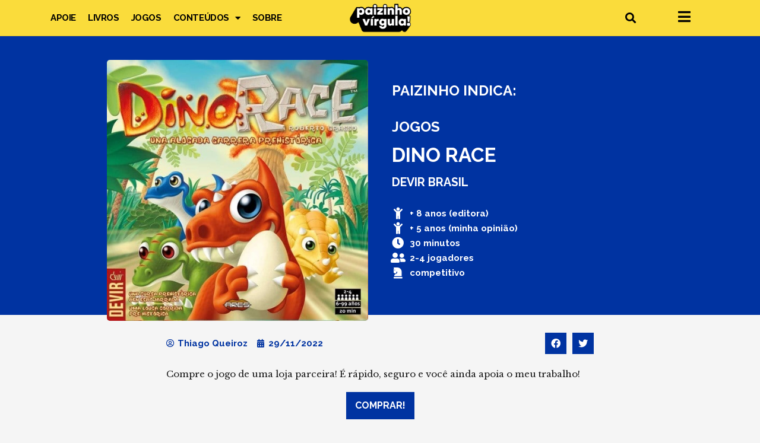

--- FILE ---
content_type: text/html; charset=utf-8
request_url: https://www.google.com/recaptcha/api2/aframe
body_size: 266
content:
<!DOCTYPE HTML><html><head><meta http-equiv="content-type" content="text/html; charset=UTF-8"></head><body><script nonce="ni6P9AYruPqyufiLXDEKtA">/** Anti-fraud and anti-abuse applications only. See google.com/recaptcha */ try{var clients={'sodar':'https://pagead2.googlesyndication.com/pagead/sodar?'};window.addEventListener("message",function(a){try{if(a.source===window.parent){var b=JSON.parse(a.data);var c=clients[b['id']];if(c){var d=document.createElement('img');d.src=c+b['params']+'&rc='+(localStorage.getItem("rc::a")?sessionStorage.getItem("rc::b"):"");window.document.body.appendChild(d);sessionStorage.setItem("rc::e",parseInt(sessionStorage.getItem("rc::e")||0)+1);localStorage.setItem("rc::h",'1768830103381');}}}catch(b){}});window.parent.postMessage("_grecaptcha_ready", "*");}catch(b){}</script></body></html>

--- FILE ---
content_type: text/css; charset=utf-8
request_url: https://paizinhovirgula.com/wp-content/uploads/elementor/css/post-58609.css?ver=1708106784
body_size: 12
content:
.elementor-58609 .elementor-element.elementor-element-4092a9e7 > .elementor-container{max-width:500px;}.elementor-58609 .elementor-element.elementor-element-4092a9e7 > .elementor-container > .elementor-column > .elementor-widget-wrap{align-content:center;align-items:center;}.elementor-58609 .elementor-element.elementor-element-4092a9e7:not(.elementor-motion-effects-element-type-background), .elementor-58609 .elementor-element.elementor-element-4092a9e7 > .elementor-motion-effects-container > .elementor-motion-effects-layer{background-color:#0033a1;}.elementor-58609 .elementor-element.elementor-element-4092a9e7{transition:background 0.3s, border 0.3s, border-radius 0.3s, box-shadow 0.3s;padding:0px 0px 0px 0px;}.elementor-58609 .elementor-element.elementor-element-4092a9e7 > .elementor-background-overlay{transition:background 0.3s, border-radius 0.3s, opacity 0.3s;}.elementor-bc-flex-widget .elementor-58609 .elementor-element.elementor-element-2bab8ef4.elementor-column .elementor-widget-wrap{align-items:center;}.elementor-58609 .elementor-element.elementor-element-2bab8ef4.elementor-column.elementor-element[data-element_type="column"] > .elementor-widget-wrap.elementor-element-populated{align-content:center;align-items:center;}.elementor-58609 .elementor-element.elementor-element-23e46e8{--e-share-buttons-primary-color:#0033a1;--e-share-buttons-secondary-color:#ffffff;}body.elementor-page-58609:not(.elementor-motion-effects-element-type-background), body.elementor-page-58609 > .elementor-motion-effects-container > .elementor-motion-effects-layer{background-color:#848484;}@media(max-width:1024px){.elementor-58609 .elementor-element.elementor-element-4092a9e7{padding:0px 0px 0px 0px;}}@media(max-width:767px){.elementor-58609 .elementor-element.elementor-element-4092a9e7{padding:05px 10px 05px 010px;}.elementor-58609 .elementor-element.elementor-element-23e46e8 .elementor-share-btn__icon{--e-share-buttons-icon-size:2.3em;}}

--- FILE ---
content_type: text/css; charset=utf-8
request_url: https://paizinhovirgula.com/wp-content/uploads/elementor/css/post-58599.css?ver=1708106740
body_size: 1311
content:
.elementor-58599 .elementor-element.elementor-element-499b511 > .elementor-container > .elementor-column > .elementor-widget-wrap{align-content:center;align-items:center;}.elementor-58599 .elementor-element.elementor-element-499b511:not(.elementor-motion-effects-element-type-background), .elementor-58599 .elementor-element.elementor-element-499b511 > .elementor-motion-effects-container > .elementor-motion-effects-layer{background-color:var( --e-global-color-5360240 );}.elementor-58599 .elementor-element.elementor-element-499b511{border-style:solid;border-width:0px 0px 1px 0px;border-color:#E0C432;transition:background 0.3s, border 0.3s, border-radius 0.3s, box-shadow 0.3s;margin-top:0px;margin-bottom:0px;padding:0px 0px 0px 0px;}.elementor-58599 .elementor-element.elementor-element-499b511 > .elementor-background-overlay{transition:background 0.3s, border-radius 0.3s, opacity 0.3s;}.elementor-58599 .elementor-element.elementor-element-f893388 .elementor-menu-toggle{margin:0 auto;}.elementor-58599 .elementor-element.elementor-element-f893388 .elementor-nav-menu .elementor-item{font-family:"Raleway", Sans-serif;font-size:1rem;font-weight:700;text-transform:uppercase;letter-spacing:-0.4px;}.elementor-58599 .elementor-element.elementor-element-f893388 .elementor-nav-menu--main .elementor-item{color:#000000;fill:#000000;padding-left:10px;padding-right:10px;padding-top:5px;padding-bottom:5px;}.elementor-58599 .elementor-element.elementor-element-f893388 .elementor-nav-menu--main .elementor-item:hover,
					.elementor-58599 .elementor-element.elementor-element-f893388 .elementor-nav-menu--main .elementor-item.elementor-item-active,
					.elementor-58599 .elementor-element.elementor-element-f893388 .elementor-nav-menu--main .elementor-item.highlighted,
					.elementor-58599 .elementor-element.elementor-element-f893388 .elementor-nav-menu--main .elementor-item:focus{color:#000000;fill:#000000;}.elementor-58599 .elementor-element.elementor-element-f893388 .elementor-nav-menu--main:not(.e--pointer-framed) .elementor-item:before,
					.elementor-58599 .elementor-element.elementor-element-f893388 .elementor-nav-menu--main:not(.e--pointer-framed) .elementor-item:after{background-color:var( --e-global-color-dc3a955 );}.elementor-58599 .elementor-element.elementor-element-f893388 .e--pointer-framed .elementor-item:before,
					.elementor-58599 .elementor-element.elementor-element-f893388 .e--pointer-framed .elementor-item:after{border-color:var( --e-global-color-dc3a955 );}.elementor-58599 .elementor-element.elementor-element-f893388 .elementor-nav-menu--main:not(.e--pointer-framed) .elementor-item.elementor-item-active:before,
					.elementor-58599 .elementor-element.elementor-element-f893388 .elementor-nav-menu--main:not(.e--pointer-framed) .elementor-item.elementor-item-active:after{background-color:var( --e-global-color-dc3a955 );}.elementor-58599 .elementor-element.elementor-element-f893388 .e--pointer-framed .elementor-item.elementor-item-active:before,
					.elementor-58599 .elementor-element.elementor-element-f893388 .e--pointer-framed .elementor-item.elementor-item-active:after{border-color:var( --e-global-color-dc3a955 );}.elementor-58599 .elementor-element.elementor-element-f893388 .elementor-nav-menu--dropdown a, .elementor-58599 .elementor-element.elementor-element-f893388 .elementor-menu-toggle{color:#000000;}.elementor-58599 .elementor-element.elementor-element-f893388 .elementor-nav-menu--dropdown .elementor-item, .elementor-58599 .elementor-element.elementor-element-f893388 .elementor-nav-menu--dropdown  .elementor-sub-item{font-family:"Raleway", Sans-serif;font-size:1rem;font-weight:600;text-transform:uppercase;letter-spacing:-0.4px;}.elementor-58599 .elementor-element.elementor-element-208eb06c{text-align:center;}.elementor-58599 .elementor-element.elementor-element-208eb06c img{width:50%;}.elementor-58599 .elementor-element.elementor-element-208eb06c > .elementor-widget-container{padding:0px 0px 0px 0px;}.elementor-58599 .elementor-element.elementor-element-161efc39 .elementor-search-form{text-align:center;}.elementor-58599 .elementor-element.elementor-element-161efc39 .elementor-search-form__toggle{--e-search-form-toggle-size:33px;--e-search-form-toggle-color:#000000;--e-search-form-toggle-background-color:rgba(255,255,255,0);}.elementor-58599 .elementor-element.elementor-element-161efc39.elementor-search-form--skin-full_screen .elementor-search-form__container{background-color:#f46279;}.elementor-58599 .elementor-element.elementor-element-161efc39 .elementor-search-form__input,
					.elementor-58599 .elementor-element.elementor-element-161efc39 .elementor-search-form__icon,
					.elementor-58599 .elementor-element.elementor-element-161efc39 .elementor-lightbox .dialog-lightbox-close-button,
					.elementor-58599 .elementor-element.elementor-element-161efc39 .elementor-lightbox .dialog-lightbox-close-button:hover,
					.elementor-58599 .elementor-element.elementor-element-161efc39.elementor-search-form--skin-full_screen input[type="search"].elementor-search-form__input{color:#000000;fill:#000000;}.elementor-58599 .elementor-element.elementor-element-161efc39:not(.elementor-search-form--skin-full_screen) .elementor-search-form__container{border-color:rgba(255,255,255,0);border-radius:3px;}.elementor-58599 .elementor-element.elementor-element-161efc39.elementor-search-form--skin-full_screen input[type="search"].elementor-search-form__input{border-color:rgba(255,255,255,0);border-radius:3px;}.elementor-58599 .elementor-element.elementor-element-161efc39 .elementor-search-form__toggle:hover{--e-search-form-toggle-color:#f46279;}.elementor-58599 .elementor-element.elementor-element-161efc39 .elementor-search-form__toggle:focus{--e-search-form-toggle-color:#f46279;}.elementor-58599 .elementor-element.elementor-element-2c89354c > .elementor-widget-wrap > .elementor-widget:not(.elementor-widget__width-auto):not(.elementor-widget__width-initial):not(:last-child):not(.elementor-absolute){margin-bottom:20px;}.uamodal-32f46e2b .uael-overlay{background:rgba(244,98,121,0.98);}.uamodal-32f46e2b .uael-modal-close{font-size:60px;line-height:60px;height:60px;width:60px;}.uamodal-32f46e2b .uael-modal-close i, .uamodal-32f46e2b .uael-modal-close svg{font-size:60px;line-height:60px;height:60px;width:60px;}.uamodal-32f46e2b .uael-modal-close i{color:#000000;}.uamodal-32f46e2b .uael-modal-close svg{fill:#000000;}.elementor-58599 .elementor-element.elementor-element-32f46e2b .uael-modal-action i, .elementor-58599 .elementor-element.elementor-element-32f46e2b .uael-modal-action svg{font-size:24px;width:24px;height:24px;line-height:24px;}.elementor-58599 .elementor-element.elementor-element-32f46e2b .uael-modal-action i{color:#000000;}.elementor-58599 .elementor-element.elementor-element-32f46e2b .uael-modal-action svg{fill:#000000;}.elementor-58599 .elementor-element.elementor-element-32f46e2b .uael-modal-action i:hover{color:#f46279;}.elementor-58599 .elementor-element.elementor-element-32f46e2b .uael-modal-action svg:hover{fill:#f46279;}.elementor-58599 .elementor-element.elementor-element-32f46e2b .uael-modal-action-wrap{text-align:center;}.uamodal-32f46e2b .uael-content .uael-modal-content-data{padding:25px 25px 25px 25px;}.elementor-58599 .elementor-element.elementor-element-38078d69 > .elementor-container > .elementor-column > .elementor-widget-wrap{align-content:center;align-items:center;}.elementor-58599 .elementor-element.elementor-element-38078d69:not(.elementor-motion-effects-element-type-background), .elementor-58599 .elementor-element.elementor-element-38078d69 > .elementor-motion-effects-container > .elementor-motion-effects-layer{background-color:var( --e-global-color-5360240 );}.elementor-58599 .elementor-element.elementor-element-38078d69{border-style:solid;border-width:0px 0px 1px 0px;border-color:#E0C432;transition:background 0.3s, border 0.3s, border-radius 0.3s, box-shadow 0.3s;margin-top:0px;margin-bottom:0px;padding:0px 0px 0px 0px;}.elementor-58599 .elementor-element.elementor-element-38078d69 > .elementor-background-overlay{transition:background 0.3s, border-radius 0.3s, opacity 0.3s;}.uamodal-a6371da .uael-overlay{background:rgba(244,98,121,0.98);}.uamodal-a6371da .uael-modal-close{font-size:30px;line-height:30px;height:30px;width:30px;}.uamodal-a6371da .uael-modal-close i, .uamodal-a6371da .uael-modal-close svg{font-size:30px;line-height:30px;height:30px;width:30px;}.uamodal-a6371da .uael-modal-close i{color:#000000;}.uamodal-a6371da .uael-modal-close svg{fill:#000000;}.elementor-58599 .elementor-element.elementor-element-a6371da .uael-modal-action i, .elementor-58599 .elementor-element.elementor-element-a6371da .uael-modal-action svg{font-size:17px;width:17px;height:17px;line-height:17px;}.elementor-58599 .elementor-element.elementor-element-a6371da .uael-modal-action i{color:#000000;}.elementor-58599 .elementor-element.elementor-element-a6371da .uael-modal-action svg{fill:#000000;}.elementor-58599 .elementor-element.elementor-element-a6371da .uael-modal-action i:hover{color:#f46279;}.elementor-58599 .elementor-element.elementor-element-a6371da .uael-modal-action svg:hover{fill:#f46279;}.elementor-58599 .elementor-element.elementor-element-a6371da .uael-modal-action-wrap{text-align:center;}.uamodal-a6371da .uael-content .uael-modal-content-data{padding:25px 25px 25px 25px;}.elementor-58599 .elementor-element.elementor-element-3ce522f{text-align:center;}.elementor-58599 .elementor-element.elementor-element-3ce522f img{width:120px;}.elementor-58599 .elementor-element.elementor-element-3ce522f > .elementor-widget-container{padding:5px 5px 5px 5px;}.elementor-58599 .elementor-element.elementor-element-2b85542 .elementor-search-form{text-align:center;}.elementor-58599 .elementor-element.elementor-element-2b85542 .elementor-search-form__toggle{--e-search-form-toggle-size:31px;--e-search-form-toggle-color:#000000;--e-search-form-toggle-background-color:rgba(255,255,255,0);}.elementor-58599 .elementor-element.elementor-element-2b85542.elementor-search-form--skin-full_screen .elementor-search-form__container{background-color:#f46279;}.elementor-58599 .elementor-element.elementor-element-2b85542 .elementor-search-form__input,
					.elementor-58599 .elementor-element.elementor-element-2b85542 .elementor-search-form__icon,
					.elementor-58599 .elementor-element.elementor-element-2b85542 .elementor-lightbox .dialog-lightbox-close-button,
					.elementor-58599 .elementor-element.elementor-element-2b85542 .elementor-lightbox .dialog-lightbox-close-button:hover,
					.elementor-58599 .elementor-element.elementor-element-2b85542.elementor-search-form--skin-full_screen input[type="search"].elementor-search-form__input{color:#000000;fill:#000000;}.elementor-58599 .elementor-element.elementor-element-2b85542:not(.elementor-search-form--skin-full_screen) .elementor-search-form__container{border-color:rgba(255,255,255,0);border-radius:3px;}.elementor-58599 .elementor-element.elementor-element-2b85542.elementor-search-form--skin-full_screen input[type="search"].elementor-search-form__input{border-color:rgba(255,255,255,0);border-radius:3px;}.elementor-58599 .elementor-element.elementor-element-2b85542 .elementor-search-form__toggle:hover{--e-search-form-toggle-color:#f46279;}.elementor-58599 .elementor-element.elementor-element-2b85542 .elementor-search-form__toggle:focus{--e-search-form-toggle-color:#f46279;}@media(min-width:768px){.elementor-58599 .elementor-element.elementor-element-5b5655f9{width:40%;}.elementor-58599 .elementor-element.elementor-element-1f525d7a{width:20%;}.elementor-58599 .elementor-element.elementor-element-438a8a2e{width:24%;}.elementor-58599 .elementor-element.elementor-element-3399767b{width:6%;}.elementor-58599 .elementor-element.elementor-element-2c89354c{width:10%;}}@media(max-width:1024px) and (min-width:768px){.elementor-58599 .elementor-element.elementor-element-5b5655f9{width:40%;}.elementor-58599 .elementor-element.elementor-element-1f525d7a{width:20%;}.elementor-58599 .elementor-element.elementor-element-438a8a2e{width:24%;}.elementor-58599 .elementor-element.elementor-element-3399767b{width:6%;}.elementor-58599 .elementor-element.elementor-element-2c89354c{width:10%;}}@media(max-width:1024px){.elementor-58599 .elementor-element.elementor-element-f893388 .elementor-nav-menu .elementor-item{font-size:0.9rem;letter-spacing:-0.6px;}.elementor-58599 .elementor-element.elementor-element-f893388 .elementor-nav-menu--main .elementor-item{padding-left:6px;padding-right:6px;}.elementor-58599 .elementor-element.elementor-element-f893388 .elementor-nav-menu--dropdown .elementor-item, .elementor-58599 .elementor-element.elementor-element-f893388 .elementor-nav-menu--dropdown  .elementor-sub-item{font-size:0.9rem;letter-spacing:-0.6px;}.elementor-58599 .elementor-element.elementor-element-208eb06c img{width:55%;}.elementor-58599 .elementor-element.elementor-element-208eb06c > .elementor-widget-container{padding:0px 0px 0px 0px;}.uamodal-32f46e2b .uael-content{width:500px;}.uamodal-a6371da .uael-content{width:500px;}.elementor-58599 .elementor-element.elementor-element-3ce522f img{width:120px;}}@media(max-width:767px){.elementor-58599 .elementor-element.elementor-element-208eb06c img{width:100px;}.uamodal-32f46e2b .uael-content{width:300px;}.elementor-58599 .elementor-element.elementor-element-3eac9740{width:10%;}.elementor-bc-flex-widget .elementor-58599 .elementor-element.elementor-element-3eac9740.elementor-column .elementor-widget-wrap{align-items:center;}.elementor-58599 .elementor-element.elementor-element-3eac9740.elementor-column.elementor-element[data-element_type="column"] > .elementor-widget-wrap.elementor-element-populated{align-content:center;align-items:center;}.uamodal-a6371da .uael-content{width:100%;}.uamodal-a6371da .uael-modal-close{font-size:35px;line-height:35px;height:35px;width:35px;}.uamodal-a6371da .uael-modal-close i, .uamodal-a6371da .uael-modal-close svg{font-size:35px;line-height:35px;height:35px;width:35px;}.elementor-58599 .elementor-element.elementor-element-207f518b{width:80%;}.elementor-bc-flex-widget .elementor-58599 .elementor-element.elementor-element-207f518b.elementor-column .elementor-widget-wrap{align-items:center;}.elementor-58599 .elementor-element.elementor-element-207f518b.elementor-column.elementor-element[data-element_type="column"] > .elementor-widget-wrap.elementor-element-populated{align-content:center;align-items:center;}.elementor-58599 .elementor-element.elementor-element-3ce522f{text-align:center;}.elementor-58599 .elementor-element.elementor-element-3ce522f img{width:80px;}.elementor-58599 .elementor-element.elementor-element-3ce522f > .elementor-widget-container{padding:0px 0px 0px 0px;}.elementor-58599 .elementor-element.elementor-element-f9ff737{width:10%;}.elementor-bc-flex-widget .elementor-58599 .elementor-element.elementor-element-f9ff737.elementor-column .elementor-widget-wrap{align-items:center;}.elementor-58599 .elementor-element.elementor-element-f9ff737.elementor-column.elementor-element[data-element_type="column"] > .elementor-widget-wrap.elementor-element-populated{align-content:center;align-items:center;}}/* Start custom CSS for search-form, class: .elementor-element-161efc39 */.elementor-lightbox .dialog-close-button .eicon-close {
    color: #083b40;
}/* End custom CSS */
/* Start custom CSS for search-form, class: .elementor-element-2b85542 */.elementor-lightbox .dialog-close-button .eicon-close {
    color: #083b40;
}/* End custom CSS */

--- FILE ---
content_type: text/css; charset=utf-8
request_url: https://paizinhovirgula.com/wp-content/uploads/elementor/css/post-86986.css?ver=1708106871
body_size: 1789
content:
.elementor-86986 .elementor-element.elementor-element-32e219c > .elementor-container{max-width:960px;}.elementor-86986 .elementor-element.elementor-element-32e219c > .elementor-container > .elementor-column > .elementor-widget-wrap{align-content:center;align-items:center;}.elementor-86986 .elementor-element.elementor-element-32e219c:not(.elementor-motion-effects-element-type-background), .elementor-86986 .elementor-element.elementor-element-32e219c > .elementor-motion-effects-container > .elementor-motion-effects-layer{background-color:#0033A1;}.elementor-86986 .elementor-element.elementor-element-32e219c{transition:background 0.3s, border 0.3s, border-radius 0.3s, box-shadow 0.3s;padding:20px 0px 0px 0px;}.elementor-86986 .elementor-element.elementor-element-32e219c > .elementor-background-overlay{transition:background 0.3s, border-radius 0.3s, opacity 0.3s;}.elementor-86986 .elementor-element.elementor-element-7c18cd0 img{border-style:none;border-radius:5px 5px 5px 5px;}.elementor-86986 .elementor-element.elementor-element-7c18cd0 > .elementor-widget-container{margin:0px 0px -30px 0px;}.elementor-bc-flex-widget .elementor-86986 .elementor-element.elementor-element-643f459.elementor-column .elementor-widget-wrap{align-items:center;}.elementor-86986 .elementor-element.elementor-element-643f459.elementor-column.elementor-element[data-element_type="column"] > .elementor-widget-wrap.elementor-element-populated{align-content:center;align-items:center;}.elementor-86986 .elementor-element.elementor-element-643f459 > .elementor-widget-wrap > .elementor-widget:not(.elementor-widget__width-auto):not(.elementor-widget__width-initial):not(:last-child):not(.elementor-absolute){margin-bottom:0px;}.elementor-86986 .elementor-element.elementor-element-bdbc0f8 .elementor-heading-title{color:#ffffff;font-family:"Raleway", Sans-serif;font-size:1.6rem;font-weight:700;text-transform:uppercase;}.elementor-86986 .elementor-element.elementor-element-bdbc0f8 > .elementor-widget-container{padding:0px 0px 030px 0px;}.elementor-86986 .elementor-element.elementor-element-f7463d3 .elementor-heading-title{color:#ffffff;font-family:"Raleway", Sans-serif;font-size:1.6rem;font-weight:700;text-transform:uppercase;}.elementor-86986 .elementor-element.elementor-element-f7463d3 > .elementor-widget-container{padding:0px 0px 10px 0px;}.elementor-86986 .elementor-element.elementor-element-f07512c .elementor-heading-title{color:#ffffff;font-family:"Raleway", Sans-serif;font-size:2.2rem;font-weight:700;text-transform:uppercase;}.elementor-86986 .elementor-element.elementor-element-f07512c > .elementor-widget-container{padding:0px 0px 10px 0px;}.elementor-86986 .elementor-element.elementor-element-f0e76a0 .elementor-heading-title{color:#ffffff;font-family:"Raleway", Sans-serif;font-size:1.3rem;font-weight:700;text-transform:uppercase;}.elementor-86986 .elementor-element.elementor-element-f0e76a0 > .elementor-widget-container{padding:0px 0px 30px 0px;}.elementor-86986 .elementor-element.elementor-element-f3941d0.elementor-view-stacked .elementor-icon{background-color:#FFFFFF;}.elementor-86986 .elementor-element.elementor-element-f3941d0.elementor-view-framed .elementor-icon, .elementor-86986 .elementor-element.elementor-element-f3941d0.elementor-view-default .elementor-icon{fill:#FFFFFF;color:#FFFFFF;border-color:#FFFFFF;}.elementor-86986 .elementor-element.elementor-element-f3941d0{--icon-box-icon-margin:10px;}.elementor-86986 .elementor-element.elementor-element-f3941d0 .elementor-icon{font-size:20px;}.elementor-86986 .elementor-element.elementor-element-f3941d0 .elementor-icon-box-title{color:#FFFFFF;}.elementor-86986 .elementor-element.elementor-element-f3941d0 .elementor-icon-box-title, .elementor-86986 .elementor-element.elementor-element-f3941d0 .elementor-icon-box-title a{font-family:"Raleway", Sans-serif;font-size:1rem;font-weight:bold;text-transform:lowercase;}.elementor-86986 .elementor-element.elementor-element-f3941d0 .elementor-icon-box-description{color:#FFFFFF;}.elementor-86986 .elementor-element.elementor-element-f3941d0 > .elementor-widget-container{padding:0px 0px 05px 0px;}.elementor-86986 .elementor-element.elementor-element-32ba7c6.elementor-view-stacked .elementor-icon{background-color:#FFFFFF;}.elementor-86986 .elementor-element.elementor-element-32ba7c6.elementor-view-framed .elementor-icon, .elementor-86986 .elementor-element.elementor-element-32ba7c6.elementor-view-default .elementor-icon{fill:#FFFFFF;color:#FFFFFF;border-color:#FFFFFF;}.elementor-86986 .elementor-element.elementor-element-32ba7c6{--icon-box-icon-margin:10px;}.elementor-86986 .elementor-element.elementor-element-32ba7c6 .elementor-icon{font-size:20px;}.elementor-86986 .elementor-element.elementor-element-32ba7c6 .elementor-icon-box-title{color:#FFFFFF;}.elementor-86986 .elementor-element.elementor-element-32ba7c6 .elementor-icon-box-title, .elementor-86986 .elementor-element.elementor-element-32ba7c6 .elementor-icon-box-title a{font-family:"Raleway", Sans-serif;font-size:1rem;font-weight:bold;text-transform:lowercase;}.elementor-86986 .elementor-element.elementor-element-32ba7c6 .elementor-icon-box-description{color:#FFFFFF;}.elementor-86986 .elementor-element.elementor-element-32ba7c6 > .elementor-widget-container{padding:0px 0px 05px 0px;}.elementor-86986 .elementor-element.elementor-element-833191d.elementor-view-stacked .elementor-icon{background-color:#FFFFFF;}.elementor-86986 .elementor-element.elementor-element-833191d.elementor-view-framed .elementor-icon, .elementor-86986 .elementor-element.elementor-element-833191d.elementor-view-default .elementor-icon{fill:#FFFFFF;color:#FFFFFF;border-color:#FFFFFF;}.elementor-86986 .elementor-element.elementor-element-833191d{--icon-box-icon-margin:10px;}.elementor-86986 .elementor-element.elementor-element-833191d .elementor-icon{font-size:20px;}.elementor-86986 .elementor-element.elementor-element-833191d .elementor-icon-box-title{color:#FFFFFF;}.elementor-86986 .elementor-element.elementor-element-833191d .elementor-icon-box-title, .elementor-86986 .elementor-element.elementor-element-833191d .elementor-icon-box-title a{font-family:"Raleway", Sans-serif;font-size:1rem;font-weight:bold;text-transform:lowercase;}.elementor-86986 .elementor-element.elementor-element-833191d .elementor-icon-box-description{color:#FFFFFF;}.elementor-86986 .elementor-element.elementor-element-833191d > .elementor-widget-container{padding:0px 0px 05px 0px;}.elementor-86986 .elementor-element.elementor-element-459640f.elementor-view-stacked .elementor-icon{background-color:#FFFFFF;}.elementor-86986 .elementor-element.elementor-element-459640f.elementor-view-framed .elementor-icon, .elementor-86986 .elementor-element.elementor-element-459640f.elementor-view-default .elementor-icon{fill:#FFFFFF;color:#FFFFFF;border-color:#FFFFFF;}.elementor-86986 .elementor-element.elementor-element-459640f{--icon-box-icon-margin:10px;}.elementor-86986 .elementor-element.elementor-element-459640f .elementor-icon{font-size:20px;}.elementor-86986 .elementor-element.elementor-element-459640f .elementor-icon-box-title{color:#FFFFFF;}.elementor-86986 .elementor-element.elementor-element-459640f .elementor-icon-box-title, .elementor-86986 .elementor-element.elementor-element-459640f .elementor-icon-box-title a{font-family:"Raleway", Sans-serif;font-size:1rem;font-weight:bold;text-transform:lowercase;}.elementor-86986 .elementor-element.elementor-element-459640f .elementor-icon-box-description{color:#FFFFFF;}.elementor-86986 .elementor-element.elementor-element-459640f > .elementor-widget-container{padding:0px 0px 05px 0px;}.elementor-86986 .elementor-element.elementor-element-bb161be.elementor-view-stacked .elementor-icon{background-color:#FFFFFF;}.elementor-86986 .elementor-element.elementor-element-bb161be.elementor-view-framed .elementor-icon, .elementor-86986 .elementor-element.elementor-element-bb161be.elementor-view-default .elementor-icon{fill:#FFFFFF;color:#FFFFFF;border-color:#FFFFFF;}.elementor-86986 .elementor-element.elementor-element-bb161be{--icon-box-icon-margin:10px;}.elementor-86986 .elementor-element.elementor-element-bb161be .elementor-icon{font-size:20px;}.elementor-86986 .elementor-element.elementor-element-bb161be .elementor-icon-box-title{color:#FFFFFF;}.elementor-86986 .elementor-element.elementor-element-bb161be .elementor-icon-box-title, .elementor-86986 .elementor-element.elementor-element-bb161be .elementor-icon-box-title a{font-family:"Raleway", Sans-serif;font-size:1rem;font-weight:bold;text-transform:lowercase;}.elementor-86986 .elementor-element.elementor-element-bb161be .elementor-icon-box-description{color:#FFFFFF;}.elementor-86986 .elementor-element.elementor-element-bb161be > .elementor-widget-container{padding:0px 0px 05px 0px;}.elementor-86986 .elementor-element.elementor-element-a7c94cb:not(.elementor-motion-effects-element-type-background), .elementor-86986 .elementor-element.elementor-element-a7c94cb > .elementor-motion-effects-container > .elementor-motion-effects-layer{background-color:#0033A1;}.elementor-86986 .elementor-element.elementor-element-a7c94cb{transition:background 0.3s, border 0.3s, border-radius 0.3s, box-shadow 0.3s;}.elementor-86986 .elementor-element.elementor-element-a7c94cb > .elementor-background-overlay{transition:background 0.3s, border-radius 0.3s, opacity 0.3s;}.elementor-86986 .elementor-element.elementor-element-0bd181a.elementor-view-stacked .elementor-icon{background-color:#FFFFFF;}.elementor-86986 .elementor-element.elementor-element-0bd181a.elementor-view-framed .elementor-icon, .elementor-86986 .elementor-element.elementor-element-0bd181a.elementor-view-default .elementor-icon{fill:#FFFFFF;color:#FFFFFF;border-color:#FFFFFF;}.elementor-86986 .elementor-element.elementor-element-0bd181a{--icon-box-icon-margin:10px;}.elementor-86986 .elementor-element.elementor-element-0bd181a .elementor-icon{font-size:20px;}.elementor-86986 .elementor-element.elementor-element-0bd181a .elementor-icon-box-title{color:#FFFFFF;}.elementor-86986 .elementor-element.elementor-element-0bd181a .elementor-icon-box-title, .elementor-86986 .elementor-element.elementor-element-0bd181a .elementor-icon-box-title a{font-family:"Raleway", Sans-serif;font-size:1rem;font-weight:bold;text-transform:lowercase;}.elementor-86986 .elementor-element.elementor-element-0bd181a .elementor-icon-box-description{color:#FFFFFF;}.elementor-86986 .elementor-element.elementor-element-0bd181a > .elementor-widget-container{padding:0px 0px 05px 0px;}.elementor-86986 .elementor-element.elementor-element-7fb5109.elementor-view-stacked .elementor-icon{background-color:#FFFFFF;}.elementor-86986 .elementor-element.elementor-element-7fb5109.elementor-view-framed .elementor-icon, .elementor-86986 .elementor-element.elementor-element-7fb5109.elementor-view-default .elementor-icon{fill:#FFFFFF;color:#FFFFFF;border-color:#FFFFFF;}.elementor-86986 .elementor-element.elementor-element-7fb5109{--icon-box-icon-margin:10px;}.elementor-86986 .elementor-element.elementor-element-7fb5109 .elementor-icon{font-size:20px;}.elementor-86986 .elementor-element.elementor-element-7fb5109 .elementor-icon-box-title{color:#FFFFFF;}.elementor-86986 .elementor-element.elementor-element-7fb5109 .elementor-icon-box-title, .elementor-86986 .elementor-element.elementor-element-7fb5109 .elementor-icon-box-title a{font-family:"Raleway", Sans-serif;font-size:1rem;font-weight:bold;text-transform:lowercase;}.elementor-86986 .elementor-element.elementor-element-7fb5109 .elementor-icon-box-description{color:#FFFFFF;}.elementor-86986 .elementor-element.elementor-element-7fb5109 > .elementor-widget-container{padding:0px 0px 05px 0px;}.elementor-86986 .elementor-element.elementor-element-493464c.elementor-view-stacked .elementor-icon{background-color:#FFFFFF;}.elementor-86986 .elementor-element.elementor-element-493464c.elementor-view-framed .elementor-icon, .elementor-86986 .elementor-element.elementor-element-493464c.elementor-view-default .elementor-icon{fill:#FFFFFF;color:#FFFFFF;border-color:#FFFFFF;}.elementor-86986 .elementor-element.elementor-element-493464c{--icon-box-icon-margin:10px;}.elementor-86986 .elementor-element.elementor-element-493464c .elementor-icon{font-size:20px;}.elementor-86986 .elementor-element.elementor-element-493464c .elementor-icon-box-title{color:#FFFFFF;}.elementor-86986 .elementor-element.elementor-element-493464c .elementor-icon-box-title, .elementor-86986 .elementor-element.elementor-element-493464c .elementor-icon-box-title a{font-family:"Raleway", Sans-serif;font-size:1rem;font-weight:bold;text-transform:lowercase;}.elementor-86986 .elementor-element.elementor-element-493464c .elementor-icon-box-description{color:#FFFFFF;}.elementor-86986 .elementor-element.elementor-element-493464c > .elementor-widget-container{padding:0px 0px 05px 0px;}.elementor-86986 .elementor-element.elementor-element-9da6ab6.elementor-view-stacked .elementor-icon{background-color:#FFFFFF;}.elementor-86986 .elementor-element.elementor-element-9da6ab6.elementor-view-framed .elementor-icon, .elementor-86986 .elementor-element.elementor-element-9da6ab6.elementor-view-default .elementor-icon{fill:#FFFFFF;color:#FFFFFF;border-color:#FFFFFF;}.elementor-86986 .elementor-element.elementor-element-9da6ab6{--icon-box-icon-margin:10px;}.elementor-86986 .elementor-element.elementor-element-9da6ab6 .elementor-icon{font-size:20px;}.elementor-86986 .elementor-element.elementor-element-9da6ab6 .elementor-icon-box-title{color:#FFFFFF;}.elementor-86986 .elementor-element.elementor-element-9da6ab6 .elementor-icon-box-title, .elementor-86986 .elementor-element.elementor-element-9da6ab6 .elementor-icon-box-title a{font-family:"Raleway", Sans-serif;font-size:1rem;font-weight:bold;text-transform:lowercase;}.elementor-86986 .elementor-element.elementor-element-9da6ab6 .elementor-icon-box-description{color:#FFFFFF;}.elementor-86986 .elementor-element.elementor-element-9da6ab6 > .elementor-widget-container{padding:0px 0px 05px 0px;}.elementor-86986 .elementor-element.elementor-element-27d86e8 > .elementor-container{max-width:740px;}.elementor-86986 .elementor-element.elementor-element-27d86e8 > .elementor-container > .elementor-column > .elementor-widget-wrap{align-content:center;align-items:center;}.elementor-86986 .elementor-element.elementor-element-27d86e8{padding:20px 20px 0px 20px;}.elementor-86986 .elementor-element.elementor-element-5c120da .elementor-icon-list-icon i{color:#0033a1;font-size:14px;}.elementor-86986 .elementor-element.elementor-element-5c120da .elementor-icon-list-icon svg{fill:#0033a1;--e-icon-list-icon-size:14px;}.elementor-86986 .elementor-element.elementor-element-5c120da .elementor-icon-list-icon{width:14px;}.elementor-86986 .elementor-element.elementor-element-5c120da .elementor-icon-list-text, .elementor-86986 .elementor-element.elementor-element-5c120da .elementor-icon-list-text a{color:#0033a1;}.elementor-86986 .elementor-element.elementor-element-5c120da .elementor-icon-list-item{font-weight:bold;}.elementor-86986 .elementor-element.elementor-element-debbf0d{--alignment:right;--grid-side-margin:10px;--grid-column-gap:10px;--grid-row-gap:0px;--grid-bottom-margin:0px;--e-share-buttons-primary-color:#0033a1;--e-share-buttons-secondary-color:#ffffff;}.elementor-86986 .elementor-element.elementor-element-debbf0d .elementor-share-btn{font-size:calc(0.8px * 10);}.elementor-86986 .elementor-element.elementor-element-debbf0d .elementor-share-btn__icon{--e-share-buttons-icon-size:2em;}.elementor-86986 .elementor-element.elementor-element-debbf0d .elementor-share-btn:hover{--e-share-buttons-primary-color:#233556;--e-share-buttons-secondary-color:#ffffff;}.elementor-86986 .elementor-element.elementor-element-093fb3a > .elementor-container{max-width:740px;}.elementor-86986 .elementor-element.elementor-element-093fb3a{padding:0px 20px 0px 20px;}.elementor-86986 .elementor-element.elementor-element-a4c9ee3{color:#181818;font-family:"Libre Baskerville", Sans-serif;font-size:1rem;font-weight:400;line-height:1.8em;}.elementor-86986 .elementor-element.elementor-element-294ff38 .elementor-button{font-weight:bold;text-transform:uppercase;background-color:#0033a1;border-radius:0px 0px 0px 0px;padding:15px 15px 15px 15px;}.elementor-86986 .elementor-element.elementor-element-294ff38 .elementor-button:hover, .elementor-86986 .elementor-element.elementor-element-294ff38 .elementor-button:focus{background-color:#233556;}.elementor-86986 .elementor-element.elementor-element-294ff38 > .elementor-widget-container{margin:-30px 0px 0px 0px;}.elementor-86986 .elementor-element.elementor-element-683ce9d{color:#181818;font-family:"Libre Baskerville", Sans-serif;font-size:1rem;font-weight:400;line-height:1.8em;}.elementor-86986 .elementor-element.elementor-element-d0ebcc3{text-align:left;}.elementor-86986 .elementor-element.elementor-element-d0ebcc3 .elementor-heading-title{color:#0033a1;font-size:1.5rem;}.elementor-86986 .elementor-element.elementor-element-d0ebcc3 > .elementor-widget-container{padding:20px 0px 0px 0px;}.elementor-86986 .elementor-element.elementor-element-d31af81 .elementor-post__meta-data span + span:before{content:"•";}.elementor-86986 .elementor-element.elementor-element-d31af81{--grid-column-gap:30px;--grid-row-gap:35px;}.elementor-86986 .elementor-element.elementor-element-d31af81 .elementor-post__card{background-color:#0033A1;border-radius:0px;padding-top:15px;padding-bottom:15px;}.elementor-86986 .elementor-element.elementor-element-d31af81 .elementor-post__text{margin-top:0px;}.elementor-86986 .elementor-element.elementor-element-d31af81 .elementor-post__title, .elementor-86986 .elementor-element.elementor-element-d31af81 .elementor-post__title a{color:#FFFFFF;}.elementor-86986 .elementor-element.elementor-element-d31af81 .elementor-post__title{margin-bottom:5px;}.elementor-86986 .elementor-element.elementor-element-7a7b9b5{text-align:left;}.elementor-86986 .elementor-element.elementor-element-7a7b9b5 .elementor-heading-title{color:#0033a1;font-size:1.5rem;}.elementor-86986 .elementor-element.elementor-element-7a7b9b5 > .elementor-widget-container{padding:20px 0px 0px 0px;}.elementor-86986 .elementor-element.elementor-element-1b7d6d9 .elementor-author-box__name{color:#000000;}.elementor-86986 .elementor-element.elementor-element-1b7d6d9 .elementor-author-box__bio{color:#181818;font-family:"Raleway", Sans-serif;font-weight:500;}@media(min-width:768px){.elementor-86986 .elementor-element.elementor-element-5246405{width:50%;}.elementor-86986 .elementor-element.elementor-element-643f459{width:50%;}}@media(max-width:1024px){.elementor-86986 .elementor-element.elementor-element-32e219c{padding:20px 0px 20px 0px;} .elementor-86986 .elementor-element.elementor-element-debbf0d{--grid-side-margin:10px;--grid-column-gap:10px;--grid-row-gap:0px;--grid-bottom-margin:0px;}.elementor-86986 .elementor-element.elementor-element-d0ebcc3 .elementor-heading-title{font-size:1.5rem;}.elementor-86986 .elementor-element.elementor-element-7a7b9b5 .elementor-heading-title{font-size:1.5rem;}}@media(max-width:767px){.elementor-86986 .elementor-element.elementor-element-32e219c{padding:20px 0px 0px 0px;}.elementor-86986 .elementor-element.elementor-element-7c18cd0 > .elementor-widget-container{padding:0px 20px 0px 20px;}.elementor-86986 .elementor-element.elementor-element-bdbc0f8{text-align:center;}.elementor-86986 .elementor-element.elementor-element-bdbc0f8 > .elementor-widget-container{padding:20px 0px 0px 0px;}.elementor-86986 .elementor-element.elementor-element-f7463d3{text-align:center;}.elementor-86986 .elementor-element.elementor-element-f7463d3 > .elementor-widget-container{padding:20px 0px 0px 0px;}.elementor-86986 .elementor-element.elementor-element-f07512c{text-align:center;}.elementor-86986 .elementor-element.elementor-element-f07512c > .elementor-widget-container{padding:0px 0px 0px 0px;}.elementor-86986 .elementor-element.elementor-element-f0e76a0{text-align:center;}.elementor-86986 .elementor-element.elementor-element-f0e76a0 > .elementor-widget-container{padding:20px 0px 0px 0px;}.elementor-86986 .elementor-element.elementor-element-f3941d0 .elementor-icon-box-wrapper{text-align:center;}.elementor-86986 .elementor-element.elementor-element-f3941d0{--icon-box-icon-margin:-5px;}.elementor-86986 .elementor-element.elementor-element-f3941d0 > .elementor-widget-container{padding:0px 20px 15px 20px;}.elementor-86986 .elementor-element.elementor-element-32ba7c6 .elementor-icon-box-wrapper{text-align:center;}.elementor-86986 .elementor-element.elementor-element-32ba7c6{--icon-box-icon-margin:-5px;}.elementor-86986 .elementor-element.elementor-element-32ba7c6 > .elementor-widget-container{padding:0px 20px 15px 20px;}.elementor-86986 .elementor-element.elementor-element-833191d .elementor-icon-box-wrapper{text-align:center;}.elementor-86986 .elementor-element.elementor-element-833191d{--icon-box-icon-margin:-5px;}.elementor-86986 .elementor-element.elementor-element-833191d > .elementor-widget-container{padding:0px 20px 15px 20px;}.elementor-86986 .elementor-element.elementor-element-459640f .elementor-icon-box-wrapper{text-align:center;}.elementor-86986 .elementor-element.elementor-element-459640f{--icon-box-icon-margin:-5px;}.elementor-86986 .elementor-element.elementor-element-459640f > .elementor-widget-container{padding:0px 20px 15px 20px;}.elementor-86986 .elementor-element.elementor-element-bb161be .elementor-icon-box-wrapper{text-align:center;}.elementor-86986 .elementor-element.elementor-element-bb161be{--icon-box-icon-margin:-5px;}.elementor-86986 .elementor-element.elementor-element-bb161be > .elementor-widget-container{padding:0px 20px 15px 20px;}.elementor-86986 .elementor-element.elementor-element-263d2e1{width:50%;}.elementor-bc-flex-widget .elementor-86986 .elementor-element.elementor-element-263d2e1.elementor-column .elementor-widget-wrap{align-items:center;}.elementor-86986 .elementor-element.elementor-element-263d2e1.elementor-column.elementor-element[data-element_type="column"] > .elementor-widget-wrap.elementor-element-populated{align-content:center;align-items:center;}.elementor-86986 .elementor-element.elementor-element-263d2e1.elementor-column > .elementor-widget-wrap{justify-content:center;}.elementor-86986 .elementor-element.elementor-element-263d2e1 > .elementor-widget-wrap > .elementor-widget:not(.elementor-widget__width-auto):not(.elementor-widget__width-initial):not(:last-child):not(.elementor-absolute){margin-bottom:0px;}.elementor-86986 .elementor-element.elementor-element-0bd181a .elementor-icon-box-wrapper{text-align:center;}.elementor-86986 .elementor-element.elementor-element-0bd181a{--icon-box-icon-margin:-5px;}.elementor-86986 .elementor-element.elementor-element-0bd181a .elementor-icon-box-title, .elementor-86986 .elementor-element.elementor-element-0bd181a .elementor-icon-box-title a{font-size:0.9rem;}.elementor-86986 .elementor-element.elementor-element-0bd181a > .elementor-widget-container{padding:0px 10px 15px 10px;}.elementor-86986 .elementor-element.elementor-element-7fb5109 .elementor-icon-box-wrapper{text-align:center;}.elementor-86986 .elementor-element.elementor-element-7fb5109{--icon-box-icon-margin:-5px;}.elementor-86986 .elementor-element.elementor-element-7fb5109 .elementor-icon-box-title, .elementor-86986 .elementor-element.elementor-element-7fb5109 .elementor-icon-box-title a{font-size:0.9rem;}.elementor-86986 .elementor-element.elementor-element-7fb5109 > .elementor-widget-container{padding:0px 10px 15px 10px;}.elementor-86986 .elementor-element.elementor-element-61eb72c{width:50%;}.elementor-bc-flex-widget .elementor-86986 .elementor-element.elementor-element-61eb72c.elementor-column .elementor-widget-wrap{align-items:center;}.elementor-86986 .elementor-element.elementor-element-61eb72c.elementor-column.elementor-element[data-element_type="column"] > .elementor-widget-wrap.elementor-element-populated{align-content:center;align-items:center;}.elementor-86986 .elementor-element.elementor-element-61eb72c.elementor-column > .elementor-widget-wrap{justify-content:center;}.elementor-86986 .elementor-element.elementor-element-61eb72c > .elementor-widget-wrap > .elementor-widget:not(.elementor-widget__width-auto):not(.elementor-widget__width-initial):not(:last-child):not(.elementor-absolute){margin-bottom:0px;}.elementor-86986 .elementor-element.elementor-element-493464c .elementor-icon-box-wrapper{text-align:center;}.elementor-86986 .elementor-element.elementor-element-493464c{--icon-box-icon-margin:-5px;}.elementor-86986 .elementor-element.elementor-element-493464c .elementor-icon-box-title, .elementor-86986 .elementor-element.elementor-element-493464c .elementor-icon-box-title a{font-size:0.9rem;}.elementor-86986 .elementor-element.elementor-element-493464c > .elementor-widget-container{padding:0px 10px 15px 10px;}.elementor-86986 .elementor-element.elementor-element-9da6ab6 .elementor-icon-box-wrapper{text-align:center;}.elementor-86986 .elementor-element.elementor-element-9da6ab6{--icon-box-icon-margin:-5px;}.elementor-86986 .elementor-element.elementor-element-9da6ab6 .elementor-icon-box-title, .elementor-86986 .elementor-element.elementor-element-9da6ab6 .elementor-icon-box-title a{font-size:0.9rem;}.elementor-86986 .elementor-element.elementor-element-9da6ab6 > .elementor-widget-container{padding:0px 10px 15px 10px;}.elementor-86986 .elementor-element.elementor-element-27d86e8{margin-top:20px;margin-bottom:0px;}.elementor-86986 .elementor-element.elementor-element-aa06e5f > .elementor-element-populated{padding:0px 0px 0px 0px;} .elementor-86986 .elementor-element.elementor-element-debbf0d{--grid-side-margin:10px;--grid-column-gap:10px;--grid-row-gap:0px;--grid-bottom-margin:0px;}.elementor-86986 .elementor-element.elementor-element-093fb3a{margin-top:20px;margin-bottom:0px;}.elementor-86986 .elementor-element.elementor-element-8f06237 > .elementor-element-populated{padding:0px 0px 0px 0px;}.elementor-86986 .elementor-element.elementor-element-d0ebcc3 .elementor-heading-title{font-size:1.4rem;}.elementor-86986 .elementor-element.elementor-element-7a7b9b5 .elementor-heading-title{font-size:1.4rem;}}